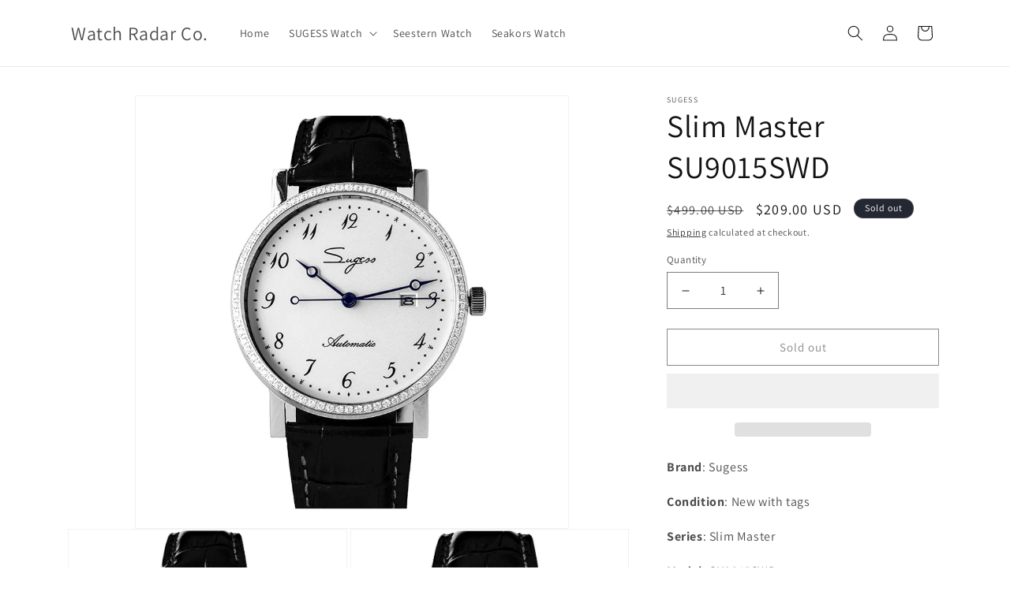

--- FILE ---
content_type: text/css
request_url: https://watch-radar.com/cdn/shop/t/5/assets/component-slideshow.css?v=170654395204511176521724401216
body_size: 159
content:
slideshow-component{position:relative;display:flex;flex-direction:column}slideshow-component .slideshow.banner{flex-direction:row;flex-wrap:nowrap;margin:0;gap:0;overflow-y:hidden}.slideshow__slide{padding:0;position:relative;display:flex;flex-direction:column;visibility:visible}@media screen and (max-width: 749px){.slideshow--placeholder.banner--mobile-bottom.banner--adapt_image .slideshow__media,.slideshow--placeholder.banner--adapt_image:not(.banner--mobile-bottom){height:28rem}}@media screen and (min-width: 750px){.slideshow--placeholder.banner--adapt_image{height:56rem}}.slideshow__text.banner__box{display:flex;flex-direction:column;justify-content:center;max-width:54.5rem}.slideshow__text>*{max-width:100%}@media screen and (max-width: 749px){slideshow-component.page-width .slideshow__text{border-right:var(--text-boxes-border-width) solid rgba(var(--color-foreground),var(--text-boxes-border-opacity));border-left:var(--text-boxes-border-width) solid rgba(var(--color-foreground),var(--text-boxes-border-opacity))}.banner--mobile-bottom .slideshow__text.banner__box{max-width:100%}.banner--mobile-bottom .slideshow__text-wrapper{flex-grow:1}.banner--mobile-bottom .slideshow__text.banner__box{height:100%}.banner--mobile-bottom .slideshow__text .button{flex-grow:0}.slideshow__text.slideshow__text-mobile--left{align-items:flex-start;text-align:left}.slideshow__text.slideshow__text-mobile--right{align-items:flex-end;text-align:right}}@media screen and (min-width: 750px){.slideshow__text.slideshow__text--left{align-items:flex-start;text-align:left}.slideshow__text.slideshow__text--right{align-items:flex-end;text-align:right}}.slideshow:not(.banner--mobile-bottom) .slideshow__text-wrapper{height:100%}@media screen and (min-width: 750px){.slideshow__text-wrapper.banner__content{height:100%;padding:5rem}}.slideshow__controls{border:.1rem solid rgba(var(--color-foreground),.08)}.slideshow__controls--top{order:2;z-index:1}@media screen and (max-width: 749px){.slideshow__controls--border-radius-mobile{border-bottom-right-radius:var(--text-boxes-radius);border-bottom-left-radius:var(--text-boxes-radius)}}.spaced-section--full-width:last-child slideshow-component:not(.page-width) .slideshow__controls{border-bottom:none}@media screen and (min-width: 750px){.slideshow__controls{position:relative}}slideshow-component:not(.page-width) .slider-buttons{border-right:0;border-left:0}.slideshow__control-wrapper{display:flex}.slideshow__autoplay{position:absolute;right:0;border-left:none;display:flex;justify-content:center;align-items:center}@media screen and (max-width: 749px){slideshow-component.page-width .slideshow__autoplay{right:1.5rem}}@media screen and (min-width: 750px){.slideshow__autoplay.slider-button{position:inherit;margin-left:.6rem;padding:0 0 0 .6rem;border-left:.1rem solid rgba(var(--color-foreground),.08)}}.slideshow__autoplay .icon.icon-play,.slideshow__autoplay .icon.icon-pause{display:block;position:absolute;opacity:1;transform:scale(1);transition:transform .15s ease,opacity .15s ease;width:.8rem;height:1.2rem}.slideshow__autoplay .icon.icon-play{height:1rem}.slideshow__autoplay path{fill:rgba(var(--color-foreground),.75)}.slideshow__autoplay:hover path{fill:rgb(var(--color-foreground))}@media screen and (forced-colors: active){.slideshow__autoplay path,.slideshow__autoplay:hover path{fill:CanvasText}}.slideshow__autoplay:hover svg{transform:scale(1.1)}.slideshow__autoplay--paused .icon-pause,.slideshow__autoplay:not(.slideshow__autoplay--paused) .icon-play{visibility:hidden;opacity:0;transform:scale(.8)}
/*# sourceMappingURL=/cdn/shop/t/5/assets/component-slideshow.css.map?v=170654395204511176521724401216 */
